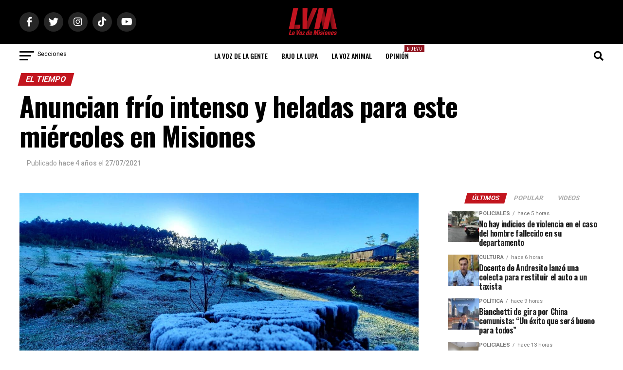

--- FILE ---
content_type: text/html; charset=utf-8
request_url: https://www.google.com/recaptcha/api2/aframe
body_size: 268
content:
<!DOCTYPE HTML><html><head><meta http-equiv="content-type" content="text/html; charset=UTF-8"></head><body><script nonce="e-7tMw4BVVxh-PcZC5cWfA">/** Anti-fraud and anti-abuse applications only. See google.com/recaptcha */ try{var clients={'sodar':'https://pagead2.googlesyndication.com/pagead/sodar?'};window.addEventListener("message",function(a){try{if(a.source===window.parent){var b=JSON.parse(a.data);var c=clients[b['id']];if(c){var d=document.createElement('img');d.src=c+b['params']+'&rc='+(localStorage.getItem("rc::a")?sessionStorage.getItem("rc::b"):"");window.document.body.appendChild(d);sessionStorage.setItem("rc::e",parseInt(sessionStorage.getItem("rc::e")||0)+1);localStorage.setItem("rc::h",'1768535873668');}}}catch(b){}});window.parent.postMessage("_grecaptcha_ready", "*");}catch(b){}</script></body></html>